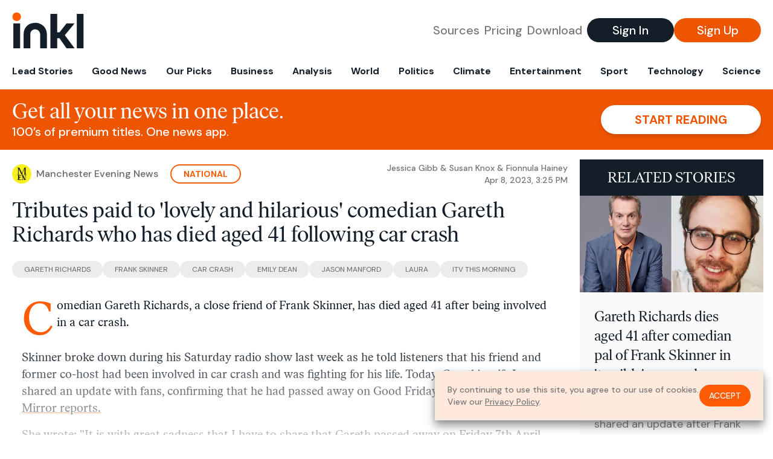

--- FILE ---
content_type: text/html; charset=utf-8
request_url: https://www.inkl.com/news/tributes-paid-to-lovely-and-hilarious-comedian-gareth-richards-who-has-died-aged-41-following-car-crash
body_size: 12553
content:
<!DOCTYPE html>
<html lang="en">
  <head>
    <meta charset="utf-8">
    <meta http-equiv="X-UA-Compatible" content="IE=edge">
    <meta name="viewport" content="width=device-width, initial-scale=1.0, maximum-scale=6.0">
    <meta name="format-detection" content="telephone=no">

    <link rel="preconnect" href="https://d33gy59ovltp76.cloudfront.net" crossorigin>
    <link rel="preconnect" href="https://images.inkl.com" crossorigin>
    <link rel="preconnect" href="https://fonts.googleapis.com">
    <link rel="preconnect" href="https://fonts.gstatic.com" crossorigin>

    <link rel="dns-prefetch" href="https://www.googletagmanager.com/">

    <link rel="preload" href="https://static.inkl.com/fonts2/IvarHeadline-Regular.woff2" as="font" type="font/woff2" crossorigin>

    <link rel="preload" href="https://static.inkl.com/fonts2/IvarText-Regular.woff2" as="font" type="font/woff2" crossorigin>

    <link rel="preload" href="https://fonts.googleapis.com/css2?family=DM+Sans:wght@400;500;700&display=swap" as="style" onload="this.onload=null;this.rel='stylesheet'">
    <noscript>
      <link href="https://fonts.googleapis.com/css2?family=DM+Sans:wght@400;500;700&display=swap" rel="stylesheet" type="text/css">
    </noscript>

    <link href="https://d33gy59ovltp76.cloudfront.net/assets/app-f6287c561729fd5371e6ba0d030e68fb.css?vsn=d" rel="stylesheet">

    <title>Tributes paid to &#39;lovely and hilarious&#39; comedian…</title>
    <meta name="description" content="Gareth Richards, Frank Skinner&#39;s former co-host and close friend - had been fighting for his life in hospital following a car crash">
    <meta name="keywords" content="inkl, world news, news, news headlines, daily news, breaking news, news app, news today, today news, news today, global news">

    <link rel="canonical" href="https://www.inkl.com/news/tributes-paid-to-lovely-and-hilarious-comedian-gareth-richards-who-has-died-aged-41-following-car-crash">
    <meta name="robots" content="index, follow, max-image-preview:large, max-snippet:-1, max-video-preview:-1">

    <meta property="fb:app_id" content="365433033624261">
    <meta name="stripe-key" content="pk_live_4MaciIC6UIVKoR3FKLFpEAGp">

      <meta name="apple-itunes-app" content="app-id=993231222,affiliate-data=ct=website-top-banner&pt=117136954">

    <meta property="og:site_name" content="inkl">
<meta property="og:url" content="https://www.inkl.com/news/tributes-paid-to-lovely-and-hilarious-comedian-gareth-richards-who-has-died-aged-41-following-car-crash">
<meta property="og:title" content="Tributes paid to &#39;lovely and hilarious&#39; comedian Gareth Richards who has died aged 41 following car crash">
<meta property="og:description" content="Gareth Richards, Frank Skinner&#39;s former co-host and close friend - had been fighting for his life in hospital following a car crash">
<meta property="og:image" content="https://images.inkl.com/s3/article/lead_image/18217238/1_Frank-Skinner-breaks-down-in-tears-on-radio-show-as-co-host-fights-for-his-life-Gareth-Richards.jpg">
<meta property="og:type" content="article">
    <meta name="twitter:card" content="summary_large_image">
<meta name="twitter:site" content="@inkl">
<meta name="twitter:title" content="Tributes paid to &#39;lovely and hilarious&#39; comedian Gareth Richards who has died aged 41 following car crash">
<meta name="twitter:description" content="Gareth Richards, Frank Skinner&#39;s former co-host and close friend - had been fighting for his life in hospital following a car crash">
<meta name="twitter:image" content="https://images.inkl.com/s3/article/lead_image/18217238/1_Frank-Skinner-breaks-down-in-tears-on-radio-show-as-co-host-fights-for-his-life-Gareth-Richards.jpg">

    <link rel="apple-touch-icon" sizes="57x57" href="https://d33gy59ovltp76.cloudfront.net/images/icons/apple-icon-57x57-273487d41793ad42e18896c6892c03ac.png?vsn=d">
<link rel="apple-touch-icon" sizes="60x60" href="https://d33gy59ovltp76.cloudfront.net/images/icons/apple-icon-60x60-026cef62163fcb13a10329d5fd868f05.png?vsn=d">
<link rel="apple-touch-icon" sizes="72x72" href="https://d33gy59ovltp76.cloudfront.net/images/icons/apple-icon-72x72-870540e8737dc51009c67377905040ff.png?vsn=d">
<link rel="apple-touch-icon" sizes="76x76" href="https://d33gy59ovltp76.cloudfront.net/images/icons/apple-icon-76x76-20c7f2bd09af6a202c3888a12d8f6daa.png?vsn=d">
<link rel="apple-touch-icon" sizes="114x114" href="https://d33gy59ovltp76.cloudfront.net/images/icons/apple-icon-114x114-47a69498bf3d1195f494867a527e3be1.png?vsn=d">
<link rel="apple-touch-icon" sizes="120x120" href="https://d33gy59ovltp76.cloudfront.net/images/icons/apple-icon-120x120-f4d9e0a044a59fe65b605c220beaa87a.png?vsn=d">
<link rel="apple-touch-icon" sizes="144x144" href="https://d33gy59ovltp76.cloudfront.net/images/icons/apple-icon-144x144-bf03d0eb69cbd685da8ff304d68249f2.png?vsn=d">
<link rel="apple-touch-icon" sizes="152x152" href="https://d33gy59ovltp76.cloudfront.net/images/icons/apple-icon-152x152-e61a47ee784e3519a3d3a1dd27886a33.png?vsn=d">
<link rel="apple-touch-icon" sizes="180x180" href="https://d33gy59ovltp76.cloudfront.net/images/icons/apple-icon-180x180-fd7b9426499f791e179b83c9615abf71.png?vsn=d">

<link rel="icon" type="image/png" href="https://d33gy59ovltp76.cloudfront.net/images/icons/favicon-192x192-e7d1b5fa77fbacba2867ff948175b38b.png?vsn=d" sizes="192x192">
<link rel="icon" type="image/png" href="https://d33gy59ovltp76.cloudfront.net/images/icons/favicon-128x128-81766d2365575b2466669aa96fdd9659.png?vsn=d" sizes="128x128">
<link rel="icon" type="image/png" href="https://d33gy59ovltp76.cloudfront.net/images/icons/favicon-96x96-0a8fcd6fd4e29d031d64819211f6a1c2.png?vsn=d" sizes="96x96">
<link rel="icon" type="image/png" href="https://d33gy59ovltp76.cloudfront.net/images/icons/favicon-32x32-c3eec105929e24dddbd8c64f89f9bfd3.png?vsn=d" sizes="32x32">
<link rel="icon" type="image/png" href="https://d33gy59ovltp76.cloudfront.net/images/icons/favicon-16x16-6bbbe00d479c8e8e933b6d5dfb4b5a7a.png?vsn=d" sizes="16x16">


      <script>
        window.fbAsyncInit = function() {
          FB.init({
            appId            : '365433033624261',
            autoLogAppEvents : true,
            xfbml            : true,
            version          : 'v15.0'
          });
        };
      </script>
      <script defer crossorigin="anonymous" src="https://connect.facebook.net/en_US/sdk.js">
      </script>

    <script defer type="text/javascript" src="https://d33gy59ovltp76.cloudfront.net/assets/app-4bb34170b393e70645eb5199e6819026.js?vsn=d">
    </script>
    <script defer src="https://kit.fontawesome.com/6e9cffa9a6.js" crossorigin="anonymous">
    </script>




    
  <script type="application/ld+json">
    {"@context":"https://schema.org","@type":"NewsArticle","datePublished":"2023-04-08T15:25:00.000Z","description":"Gareth Richards, Frank Skinner's former co-host and close friend - had been fighting for his life in hospital following a car crash","hasPart":{"@type":"WebPageElement","cssSelector":".paywall","isAccessibleForFree":"False"},"headline":"Tributes paid to 'lovely and hilarious' comedian Gareth Richards who has died aged 41 following car crash","image":["https://images.inkl.com/s3/article/lead_image/18217238/1_Frank-Skinner-breaks-down-in-tears-on-radio-show-as-co-host-fights-for-his-life-Gareth-Richards.jpg"],"isAccessibleForFree":"False","mainEntityOfPage":{"@id":"https://www.inkl.com/news/tributes-paid-to-lovely-and-hilarious-comedian-gareth-richards-who-has-died-aged-41-following-car-crash","@type":"WebPage"}}
  </script>

  </head>

  <body class="flex flex-col min-h-screen">
    <nav id="side-menu" class="bg-white fixed top-0 bottom-0 left-0 z-50 h-100 w-[var(--side-menu-width)] overflow-x-hidden overflow-y-auto hidden select-none">
  <div>
    <a class="flex items-center h-15 mx-5 border-b font-sans font-medium" href="/">
      Home
    </a>
  </div>

  <div>
    <a class="flex items-center h-15 mx-5 border-b font-sans font-medium" href="/glance">
      For You
    </a>
  </div>

  <div>
    <a class="flex items-center h-15 mx-5 border-b font-sans font-medium" href="/newsletters/morning-edition">
      The Morning Edition
    </a>
  </div>

  <div>
    <a class="flex items-center h-15 mx-5 border-b font-sans font-medium" href="/saved">
      Saved Articles
      <span class="inline-block text-orange ml-2">
        0
      </span>
    </a>
  </div>

  <div>
    <a class="flex items-center h-15 mx-5 border-b font-sans font-medium" href="/history">
      Reading History
    </a>
  </div>

  <div>
    <div class="flex items-center justify-between h-15 mx-5 border-b font-sans font-medium cursor-pointer bg-white top-0" data-expand="side-menu-publishers-list">
      Publishers <i class="fa-regular fa-chevron-right text-gray" data-expand-icon></i>
    </div>

    <div id="side-menu-publishers-list" class="hidden overflow-y-hidden">

    </div>
  </div>

  <div>
    <div class="flex items-center justify-between h-15 mx-5 border-b font-sans font-medium cursor-pointer bg-white top-0" data-expand="side-menu-tags-list">
      My Topics <i class="fa-regular fa-chevron-right text-gray" data-expand-icon></i>
    </div>

    <div id="side-menu-tags-list" class="hidden overflow-y-hidden">

    </div>
  </div>

  <div>
    <a class="flex items-center h-15 mx-5 border-b font-sans font-medium" href="/account">
      My Account
    </a>
  </div>

  <div>
    <a class="flex items-center h-15 mx-5 border-b font-sans font-medium" href="/plans">
      My Membership
    </a>
  </div>

  <div>
    <a class="flex items-center h-15 mx-5 border-b font-sans font-medium" href="/invite">
      Recommend inkl
    </a>
  </div>

  <div>
    <a class="flex items-center h-15 mx-5 border-b font-sans font-medium" href="/about">
      About inkl
    </a>
  </div>

  <div>
    <a class="flex items-center h-15 mx-5 border-b font-sans font-medium" href="/faqs">
      FAQs
    </a>
  </div>

  <div>
    <a class="flex items-center h-15 mx-5 border-b font-sans font-medium" href="/logout">
      Logout
    </a>
  </div>
</nav>

<div id="site-overlay" class="fixed top-0 bottom-0 left-0 right-0 z-40 bg-orange-200/[.5]"></div>

      <nav id="navbar-public-content" class="flex justify-between items-center px-4 py-2 border-b max-w-1280 w-full mx-auto md:border-none md:py-5 md:px-5">
  <a href="/" class="block">
    <img src="https://d33gy59ovltp76.cloudfront.net/images/branding/inkl-logo-no-tagline-positive-rgb-65407c529d147f60d429f3be2000a89d.svg?vsn=d" alt="inkl" class="h-8 w-auto md:h-15" width="169" height="85">
  </a>

  <div class="flex items-center gap-2 md:gap-4">
    <a href="/our-content-partners" rel="nofollow" class="hidden font-sans font-medium text-xl text-gray mx-1 lg:block">
      Sources
    </a>

    <a href="/features/#our-plans" rel="nofollow" class="hidden font-sans font-medium text-xl text-gray mx-1 lg:block">
      Pricing
    </a>

    <a href="/features/#download" rel="nofollow" class="hidden font-sans font-medium text-xl text-gray ml-1 mr-2 lg:block">
      Download
    </a>

    <a href="/signin" rel="nofollow" class="flex justify-center items-center font-sans text-xs w-24 h-7 text-white bg-blue-900 rounded-full md:h-10 md:w-36 md:text-xl md:font-medium">
      Sign In
    </a>

    <a href="/signin" rel="nofollow" class="flex justify-center items-center font-sans text-xs w-24 h-7 text-white bg-orange-500 rounded-full md:h-10 md:w-36 md:text-xl md:font-medium">
      Sign Up
    </a>
  </div>
</nav>

  <div id="navbar-public-content-nav-items" itemtype="http://www.schema.org/SiteNavigationElement" itemscope="itemscope" class="flex overflow-x-auto scrollbar-none max-w-1280 w-full mx-auto md:justify-between">

      <a href="/sections/lead-stories" class="flex whitespace-nowrap items-center font-sans font-bold text-xs h-12 hover:text-orange pt-1 border-b-4 border-transparent px-2 first:pl-4 last:pr-4 md:text-base md:pb-4 md:first:pl-5 md:last:pr-5 md:border-b-0">
        <meta content="Lead Stories" itemprop="name" itemprop="url">
        Lead Stories
      </a>

      <a href="/sections/good-news" class="flex whitespace-nowrap items-center font-sans font-bold text-xs h-12 hover:text-orange pt-1 border-b-4 border-transparent px-2 first:pl-4 last:pr-4 md:text-base md:pb-4 md:first:pl-5 md:last:pr-5 md:border-b-0">
        <meta content="Good News" itemprop="name" itemprop="url">
        Good News
      </a>

      <a href="/sections/editors-picks" class="flex whitespace-nowrap items-center font-sans font-bold text-xs h-12 hover:text-orange pt-1 border-b-4 border-transparent px-2 first:pl-4 last:pr-4 md:text-base md:pb-4 md:first:pl-5 md:last:pr-5 md:border-b-0">
        <meta content="Our Picks" itemprop="name" itemprop="url">
        Our Picks
      </a>

      <a href="/sections/business" class="flex whitespace-nowrap items-center font-sans font-bold text-xs h-12 hover:text-orange pt-1 border-b-4 border-transparent px-2 first:pl-4 last:pr-4 md:text-base md:pb-4 md:first:pl-5 md:last:pr-5 md:border-b-0">
        <meta content="Business" itemprop="name" itemprop="url">
        Business
      </a>

      <a href="/sections/analysis" class="flex whitespace-nowrap items-center font-sans font-bold text-xs h-12 hover:text-orange pt-1 border-b-4 border-transparent px-2 first:pl-4 last:pr-4 md:text-base md:pb-4 md:first:pl-5 md:last:pr-5 md:border-b-0">
        <meta content="Analysis" itemprop="name" itemprop="url">
        Analysis
      </a>

      <a href="/sections/world" class="flex whitespace-nowrap items-center font-sans font-bold text-xs h-12 hover:text-orange pt-1 border-b-4 border-transparent px-2 first:pl-4 last:pr-4 md:text-base md:pb-4 md:first:pl-5 md:last:pr-5 md:border-b-0">
        <meta content="World" itemprop="name" itemprop="url">
        World
      </a>

      <a href="/sections/politics" class="flex whitespace-nowrap items-center font-sans font-bold text-xs h-12 hover:text-orange pt-1 border-b-4 border-transparent px-2 first:pl-4 last:pr-4 md:text-base md:pb-4 md:first:pl-5 md:last:pr-5 md:border-b-0">
        <meta content="Politics" itemprop="name" itemprop="url">
        Politics
      </a>

      <a href="/sections/climate" class="flex whitespace-nowrap items-center font-sans font-bold text-xs h-12 hover:text-orange pt-1 border-b-4 border-transparent px-2 first:pl-4 last:pr-4 md:text-base md:pb-4 md:first:pl-5 md:last:pr-5 md:border-b-0">
        <meta content="Climate" itemprop="name" itemprop="url">
        Climate
      </a>

      <a href="/sections/entertainment" class="flex whitespace-nowrap items-center font-sans font-bold text-xs h-12 hover:text-orange pt-1 border-b-4 border-transparent px-2 first:pl-4 last:pr-4 md:text-base md:pb-4 md:first:pl-5 md:last:pr-5 md:border-b-0">
        <meta content="Entertainment" itemprop="name" itemprop="url">
        Entertainment
      </a>

      <a href="/sections/sport" class="flex whitespace-nowrap items-center font-sans font-bold text-xs h-12 hover:text-orange pt-1 border-b-4 border-transparent px-2 first:pl-4 last:pr-4 md:text-base md:pb-4 md:first:pl-5 md:last:pr-5 md:border-b-0">
        <meta content="Sport" itemprop="name" itemprop="url">
        Sport
      </a>

      <a href="/sections/technology" class="flex whitespace-nowrap items-center font-sans font-bold text-xs h-12 hover:text-orange pt-1 border-b-4 border-transparent px-2 first:pl-4 last:pr-4 md:text-base md:pb-4 md:first:pl-5 md:last:pr-5 md:border-b-0">
        <meta content="Technology" itemprop="name" itemprop="url">
        Technology
      </a>

      <a href="/sections/science" class="flex whitespace-nowrap items-center font-sans font-bold text-xs h-12 hover:text-orange pt-1 border-b-4 border-transparent px-2 first:pl-4 last:pr-4 md:text-base md:pb-4 md:first:pl-5 md:last:pr-5 md:border-b-0">
        <meta content="Science" itemprop="name" itemprop="url">
        Science
      </a>

  </div>


    <main role="main" class="grow flex flex-col" side-menu-pushable>
      <div class="bg-orange-500 text-white sticky top-0 z-10">
  <div class="px-3 pt-4 pb-5 md:hidden">
    <div class="font-headline text-[26px] text-center">Get all your news in one place.</div>

    <div class="flex gap-3 justify-center items-center mt-2">
      <div class="font-sans text-xs leading-tight text-right">
        100’s of premium titles. <br> One app.
      </div>

      <a href="/signin" rel="nofollow" class="flex justify-center items-center font-sans font-bold text-xs h-7 px-5 text-orange-500 bg-white rounded-full uppercase whitespace-nowrap drop-shadow-md">
        Start reading
      </a>
    </div>
  </div>

  <div class="hidden justify-between items-center px-5 py-4 max-w-1280 w-full mx-auto md:flex">
    <div>
      <div class="font-headline text-4xl">Get all your news in one place.</div>
      <div class="font-sans font-medium text-xl">
        100’s of premium titles. One news app.
      </div>
    </div>

    <a href="/signin" rel="nofollow" class="flex justify-center items-center font-sans font-bold text-xl h-12 px-14 text-orange-500 bg-white rounded-full uppercase whitespace-nowrap drop-shadow-md">
      Start reading
    </a>
  </div>
</div>

<div class="flex flex-col pb-5 overflow-x-hidden max-w-1280 w-full mx-auto md:flex-row">
  <div>
    <div class="p-4 md:p-5">
      <div class="flex items-center">
        <img src="https://images.inkl.com/s3/publisher/icon_rounded/144/manchester-evening-news-icon-rounded.png" alt="Manchester Evening News" class="w-6 h-6 md:w-8 md:h-8" width="50" height="50">

        <div class="font-sans font-medium text-xs text-gray-600 ml-2 md:text-base">
          Manchester Evening News
        </div>

          <a href="/sections/national" class="font-sans font-bold text-3xs text-orange uppercase px-4 py-1 border-2 border-orange rounded-full ml-5 md:text-xs md:px-5">
            National
          </a>

        <div class="font-sans font-medium text-2xs text-gray-500 text-right ml-auto md:text-xs">

            <div>Jessica Gibb &amp; Susan Knox &amp; Fionnula Hainey</div>


            <time local-datetime local-datetime-format="short-datetime" datetime="2023-04-08T15:25:00.000Z">
            </time>

        </div>
      </div>

      <h1 class="font-headline text-4xl mt-5">Tributes paid to 'lovely and hilarious' comedian Gareth Richards who has died aged 41 following car crash</h1>

        <div class="flex flex-wrap gap-x-4 gap-y-3 mt-6">

            <a href="/topics/gareth-richards" class="font-sans grow text-center text-2xs uppercase leading-none text-gray-600 bg-gray-200 whitespace-nowrap rounded-full px-5 py-2 md:grow-0">
              Gareth Richards
            </a>

            <a href="/topics/frank-skinner" class="font-sans grow text-center text-2xs uppercase leading-none text-gray-600 bg-gray-200 whitespace-nowrap rounded-full px-5 py-2 md:grow-0">
              Frank Skinner
            </a>

            <a href="/topics/car-crash" class="font-sans grow text-center text-2xs uppercase leading-none text-gray-600 bg-gray-200 whitespace-nowrap rounded-full px-5 py-2 md:grow-0">
              Car crash
            </a>

            <a href="/topics/emily-dean" class="font-sans grow text-center text-2xs uppercase leading-none text-gray-600 bg-gray-200 whitespace-nowrap rounded-full px-5 py-2 md:grow-0">
              Emily Dean
            </a>

            <a href="/topics/jason-manford" class="font-sans grow text-center text-2xs uppercase leading-none text-gray-600 bg-gray-200 whitespace-nowrap rounded-full px-5 py-2 md:grow-0">
              Jason Manford
            </a>

            <a href="/topics/laura" class="font-sans grow text-center text-2xs uppercase leading-none text-gray-600 bg-gray-200 whitespace-nowrap rounded-full px-5 py-2 md:grow-0">
              Laura
            </a>

            <a href="/topics/itv-this-morning" class="font-sans grow text-center text-2xs uppercase leading-none text-gray-600 bg-gray-200 whitespace-nowrap rounded-full px-5 py-2 md:grow-0">
              ITV This Morning
            </a>

        </div>

      <div class="article-content relative mt-8" locked data-article-id="tributes-paid-to-lovely-and-hilarious-comedian-gareth-richards-who-has-died-aged-41-following-car-crash">
        <p>Comedian Gareth Richards, a close friend of Frank Skinner, has died aged 41 after being involved in a car crash. </p> 
<p>Skinner broke down during his Saturday radio show last week as he told listeners that his friend and former co-host had been involved in car crash and was fighting for his life. Today, Gareth's wife Laura shared an update with fans, confirming that he had passed away on Good Friday at around 6.30pm, <a data-link-tracking="InArticle|Link" href="https://www.mirror.co.uk/3am/celebrity-news/breaking-gareth-richards-dies-41-29608242" rel="noopener" target="_blank">the Mirror reports. </a></p> 
<p>She wrote: "It is with great sadness that I have to share that Gareth passed away on Friday 7th April (Good Friday) at 6:30pm. He was in a terrible car accident on Monday 27th March at 11:30pm and sustained serious brain injuries.</p><div class="paywall">
<p><b>READ MORE: </b><a data-content-type="news" data-link-tracking="InArticle|Link" href="https://www.manchestereveningnews.co.uk/news/uk-news/paul-cattermole-a-beacon-light-26659463" rel="noopener" target="_blank">Paul Cattermole 'a beacon of light' as devastated pals remember S Club 7 star</a></p>
<p>Laura said it was a "miracle that he arrived at the hospital alive", adding that medical staff had been "incredible" and had kept him in a stable and sedated condition. However, she continued: "The latest scan revealed that the extent of the damage was so severe that they would have to remove all of the supportive medications and allow him to be at peace."</p>
<p>She told her Facebook friends: "I know that he was well loved. At the moment the grief is a lot to cope with. Thank you all for your support and kindness."</p>
<p>Skinner struggled to hold back tears earlier this month when he revealed Gareth was fighting for his life on his Absolute Radio show. Speaking on the programme, the 66-year-old said: "One thing you have to learn to do in this line of work is put on a false front and the show must go, that's what happened this morning."</p>
<p>Talking to his co-host Emily Dean, he continued: "We have been doing this show for 14 years and when we first did the pilot for it, me and Emily, it was rubbish, just the two of us. Couldn't do it. We got a guest on the next one who was Gareth Richards, who was brilliant on her and we asked him to do the show. And so for the first few years it was me, Em and Gareth.</p>
<figure><img src="https://i2-prod.manchestereveningnews.co.uk/incoming/article25863620.ece/ALTERNATES/s810/0_Special-Screening-Of-Stan-Ollie.jpg" width="640" height="360"><figcaption>Frank Skinner hosted his radio show alongside his close friend Gareth Richards (Getty Images for eONE)</figcaption></figure>
<p>Frank told his listeners that Gareth "became a very close friend" and went on to support him on tour. Explaining Gareth's condition at the time, Frank added: "Gareth was in a very big road accident this week and it is not looking great for Gareth. He is in hospital and he is fighting and it's not looking great. I didn't want to do this show without mentioning him."</p>
<p>Frank then appealed to listeners to keep Gareth in their prayers. "He is a fantastic bloke. I don't know if any of you do pray but if you do, give one for Gareth this week," he said. An emotional Emily added: "We love you, Gareth."</p>
<p>The Frank Skinner Show said a podcast featuring his best bits would be released following his death. In a tweet, it said: "We are heartbroken about the loss of our dear friend, Gareth. We will miss him greatly. Tomorrow we will be releasing a podcast of some of his Best Bits on our show."</p>
<p>Since the news of his death broke, the comedy world has been paying tribute to the late star.</p>
<p>Jason Manford tweeted: Myself and the whole team at @ManfordsComedy are devastated to hear the news that Gareth Richards passed away today. He was a wonderfully inventive &amp; funny comedian but more importantly a kind &amp; thoughtful man. Our thoughts are with his wife &amp; children at this time. Jason."</p>
<p>Comedian Rhys James tweeted: "I was a fan of Gareth Richards before I met him and was so thrilled by how lovely and hilarious he was offstage as well as on. A giant of joke writing. A pleasure to know and an honour to die on my arse alongside at some real stinker network gigs back in the day. RIP."</p>
<p>Adam Kay wrote: "Indescribably sad about Gareth Richards. It is an almost unique eulogy for a comedian that every single person they met says what a kind, sweet person they were. Rest in peace my friend."</p>
<p>Sharing a clip of Gareth's stand up routine, Ted Lasso star Lloyd Griffith said: "This is heartbreaking. Gareth, you were the kindest man ever, and so so funny. I used to watch this over and over again when I first got into comedy. Rest in peace pal xx."</p>
<p>Comic Josh Pugh wrote: "Thoughts with @garethrichards family and friends such a kind and funny man."</p>
<p>Lucy Beaumont said: "The stand up comedy world has lost a truly unique, alternative comic today - Gareth Richards. You'll never heara bad word against him x"</p>
<p>In 2018, the comedian gushed over taking part in Frank's radio show as he posed for a photo at the radio station, with the logo seen behind the comedian in the snap. Posting the photo to his Facebook page, he wrote: "Really enjoyed doing the Frank Skinner Radio Show this morning. You can download the podcast if you missed it. I’m on again next week too." Gareth made appearances on Russell Howard's Good News, as well as BBC Radio 1, BBC Radio 2 and BBC Radio 4.</p>
<p><b>READ NEXT:</b></p>
<ul> 
 <li><a data-content-type="section" data-link-tracking="InArticle|Link" href="https://www.manchestereveningnews.co.uk/news/showbiz-news/helen-flanagan-faces-fallouts-eldest-26647082.amp" rel="noopener" target="_blank">Helen Flanagan faces 'fallouts' with eldest daughter as she issues demand and keeps 'mithering' her on Dubai holiday</a></li> 
 <li><a data-content-type="section" data-link-tracking="InArticle|Link" href="https://www.manchestereveningnews.co.uk/news/showbiz-news/corrie-legend-makes-rare-appearance-26646592.amp" rel="noopener" target="_blank">Corrie legend makes rare appearance and on-screen siblings cuddle up on the red carpet as ITV soap stars head out in force</a></li> 
 <li><a data-content-type="section" data-link-tracking="InArticle|Link" href="https://www.manchestereveningnews.co.uk/news/tv/itv-morning-fans-distracted-unrecognisable-26646217.amp" rel="noopener" target="_blank">ITV This Morning fans distracted as unrecognisable Happy Valley star sports 'underwear' and new look on show</a></li> 
 <li><a data-content-type="section" data-link-tracking="InArticle|Link" href="https://www.manchestereveningnews.co.uk/news/showbiz-news/ashley-roberts-stuns-fans-accidentally-26645621.amp" rel="noopener" target="_blank">Ashley Roberts stuns fans as she accidentally flashes in braless appearance for snap alongside Amanda Holden</a></li> 
 <li><a data-content-type="section" data-link-tracking="InArticle|Link" href="https://www.manchestereveningnews.co.uk/news/tv/alison-hammond-dermot-oleary-replaced-26643229.amp" rel="noopener" target="_blank">Alison Hammond and Dermot O'Leary to be replaced on ITV This Morning in days as new hosts confirm stint</a></li> 
</ul>
</div>

          <div class="gradient-container"></div>

      </div>

      <div>
        <div class="bg-orange p-6 bg-[url('/images/branding/inkl-watermark.svg')] bg-no-repeat bg-left-bottom bg-[length:200px_100px] md:bg-contain">
  <div class="font-serif text-4.5xl text-white text-center leading-tight">
    Sign up to read this article
  </div>

  <div class="font-sans font-medium text-lg text-white text-center leading-6 mt-4 mb-8">
    Read news from 100’s of titles, curated specifically for you.
  </div>

  <form join-form-v2 additional-join-params="{&quot;locked&quot;:true,&quot;article&quot;:&quot;tributes-paid-to-lovely-and-hilarious-comedian-gareth-richards-who-has-died-aged-41-following-car-crash&quot;,&quot;through&quot;:&quot;public_article&quot;}" class="max-w-xs mx-auto mt-6" onsubmit="return false;" novalidate>
  <input name="email" type="email" placeholder="Your email address" class="flex items-center justify-center w-full h-11 font-sans font-medium text-md placeholder:font-normal placeholder:text-base text-center rounded-full outline-none">

  <div email-required-error class="font-sans font-medium text-center py-1 text-red-900 hidden">
    Email is required
  </div>

  <div email-invalid-error class="font-sans font-medium text-center py-1 text-red-900 hidden">
    Email is invalid
  </div>

  <div email-registered-error class="font-sans font-medium text-center py-1 text-white hidden">
    Email is already registered. <br> Please
    <a href="/signin" class="text-red-900 underline underline-offset-2">sign in</a>
    instead.
  </div>

  <button type="submit" class="block w-full mt-3 h-12 font-sans font-medium text-lg tracking-wider uppercase bg-blue-900 text-white rounded-full drop-shadow-md z-0">
    <i class="fa-solid fa-spinner fa-spin hidden" processing-icon></i>
    <span>Start reading</span>
  </button>
</form>

  <div>
    <div class="font-sans font-medium text-center mt-6">
      Already a member?
      <a href="/signin?article=tributes-paid-to-lovely-and-hilarious-comedian-gareth-richards-who-has-died-aged-41-following-car-crash" class="underline underline-offset-2">
        Sign in here
      </a>
    </div>
  </div>
</div>
      </div>

      <div class="hidden md:block">
        <div class="font-headline text-4xl my-8">Top stories on inkl right now</div>

<div class="flex flex-col gap-6">

    <div>
  <a href="/news/california-republican-party-asks-state-supreme-court-to-block-voter-approved-redistricting-maps" itemprop="url" class="block bg-gray-100">
    <meta itemprop="name" content="California Republican party asks state supreme court to block voter-approved redistricting maps">

    <div class="px-3 py-3 md:px-6 md:py-6 overflow-auto">

        <img src="https://images.inkl.com/s3/article/lead_image/22927095/1000.jpg?w=600" alt="California Republican party asks state supreme court to block voter-approved redistricting maps" class="w-44 h-44 object-cover ml-3 mb-1 rounded float-right lg:w-80 lg:h-52 lg:ml-6 lg:mb-0" width="120" height="120" loading="lazy">

      <div class="font-headline text-2xl leading-7 pt-1 md:leading-8">
        California Republican party asks state supreme court to block voter-approved redistricting maps
      </div>

      <div class="font-sans text-gray-500 pt-4">
        In an emergency filing, party asked for an injunction for new maps aimed at countering Texas’ gerrymander
      </div>

      <div class="flex items-center pt-7">
        <img src="https://images.inkl.com/s3/publisher/icon_rounded/13/the-guardian-icon-rounded-5.png?w=50" alt="The Guardian - US" class="w-6 h-6 md:w-8 md:h-8" width="50" height="50" loading="lazy">

        <div class="font-sans font-medium text-2xs text-gray-600 ml-2 md:text-base">
          The Guardian - US
        </div>
      </div>
    </div>
  </a>
</div>


    <div>
  <a href="/news/federal-judge-upholds-west-texas-a-m-drag-show-ban-short-circuiting-student-group-s-appeal" itemprop="url" class="block bg-gray-100">
    <meta itemprop="name" content="Federal judge upholds West Texas A&amp;M drag show ban, short-circuiting student group’s appeal">

    <div class="px-3 py-3 md:px-6 md:py-6 overflow-auto">

        <img src="https://images.inkl.com/s3/publisher/cover/229/the-texas-tribune-cover.png?w=600" alt="Federal judge upholds West Texas A&amp;M drag show ban, short-circuiting student group’s appeal" class="w-44 h-44 object-cover ml-3 mb-1 rounded float-right lg:w-80 lg:h-52 lg:ml-6 lg:mb-0" width="120" height="120" loading="lazy">

      <div class="font-headline text-2xl leading-7 pt-1 md:leading-8">
        Federal judge upholds West Texas A&M drag show ban, short-circuiting student group’s appeal
      </div>

      <div class="font-sans text-gray-500 pt-4">
        A final ruling in the case prompted a federal appeals court to cancel oral arguments, set for Friday, on an earlier ruling. Another appeal is expected.
      </div>

      <div class="flex items-center pt-7">
        <img src="https://images.inkl.com/s3/publisher/icon_rounded/229/the-texas-tribune-icon-rounded.png?w=50" alt="The Texas Tribune" class="w-6 h-6 md:w-8 md:h-8" width="50" height="50" loading="lazy">

        <div class="font-sans font-medium text-2xs text-gray-600 ml-2 md:text-base">
          The Texas Tribune
        </div>
      </div>
    </div>
  </a>
</div>


    <div>
  <a href="/news/timothy-busfield-released-from-jail-pending-child-sex-abuse-trial" itemprop="url" class="block bg-gray-100">
    <meta itemprop="name" content="Timothy Busfield released from jail pending child sex abuse trial">

    <div class="px-3 py-3 md:px-6 md:py-6 overflow-auto">

        <img src="https://images.inkl.com/s3/article/lead_image/22926760/AP26020796710406.jpg?w=600" alt="Timothy Busfield released from jail pending child sex abuse trial" class="w-44 h-44 object-cover ml-3 mb-1 rounded float-right lg:w-80 lg:h-52 lg:ml-6 lg:mb-0" width="120" height="120" loading="lazy">

      <div class="font-headline text-2xl leading-7 pt-1 md:leading-8">
        Timothy Busfield released from jail pending child sex abuse trial
      </div>

      <div class="font-sans text-gray-500 pt-4">
        The actor was ordered to be held without bond last week
      </div>

      <div class="flex items-center pt-7">
        <img src="https://images.inkl.com/s3/publisher/icon_rounded/30/the-independent-uk.png?w=50" alt="The Independent UK" class="w-6 h-6 md:w-8 md:h-8" width="50" height="50" loading="lazy">

        <div class="font-sans font-medium text-2xs text-gray-600 ml-2 md:text-base">
          The Independent UK
        </div>
      </div>
    </div>
  </a>
</div>


    <div>
  <a href="/news/jd-vance-and-wife-usha-vance-announce-they-re-expecting-fourth-child" itemprop="url" class="block bg-gray-100">
    <meta itemprop="name" content="JD Vance and wife Usha Vance announce they’re expecting fourth child">

    <div class="px-3 py-3 md:px-6 md:py-6 overflow-auto">

        <img src="https://images.inkl.com/s3/article/lead_image/22926670/1000.jpg?w=600" alt="JD Vance and wife Usha Vance announce they’re expecting fourth child" class="w-44 h-44 object-cover ml-3 mb-1 rounded float-right lg:w-80 lg:h-52 lg:ml-6 lg:mb-0" width="120" height="120" loading="lazy">

      <div class="font-headline text-2xl leading-7 pt-1 md:leading-8">
        JD Vance and wife Usha Vance announce they’re expecting fourth child
      </div>

      <div class="font-sans text-gray-500 pt-4">
        Second lady becomes first US vice-presidential spouse to be pregnant while her husband serves in office
      </div>

      <div class="flex items-center pt-7">
        <img src="https://images.inkl.com/s3/publisher/icon_rounded/13/the-guardian-icon-rounded-5.png?w=50" alt="The Guardian - US" class="w-6 h-6 md:w-8 md:h-8" width="50" height="50" loading="lazy">

        <div class="font-sans font-medium text-2xs text-gray-600 ml-2 md:text-base">
          The Guardian - US
        </div>
      </div>
    </div>
  </a>
</div>

      <div class="bg-orange p-6 bg-[url('/images/branding/inkl-watermark.svg')] bg-no-repeat bg-left-bottom bg-[length:200px_100px] md:bg-contain">
  <div class="font-serif text-3xl text-white text-center leading-tight max-w-xl mx-auto md:text-3xl">
    One subscription that gives you access to news from hundreds of sites
  </div>

  <form join-form-v2 additional-join-params="{&quot;locked&quot;:true,&quot;article&quot;:&quot;tributes-paid-to-lovely-and-hilarious-comedian-gareth-richards-who-has-died-aged-41-following-car-crash&quot;,&quot;through&quot;:&quot;public_article&quot;}" class="max-w-xs mx-auto mt-6" onsubmit="return false;" novalidate>
  <input name="email" type="email" placeholder="Your email address" class="flex items-center justify-center w-full h-11 font-sans font-medium text-md placeholder:font-normal placeholder:text-base text-center rounded-full outline-none">

  <div email-required-error class="font-sans font-medium text-center py-1 text-red-900 hidden">
    Email is required
  </div>

  <div email-invalid-error class="font-sans font-medium text-center py-1 text-red-900 hidden">
    Email is invalid
  </div>

  <div email-registered-error class="font-sans font-medium text-center py-1 text-white hidden">
    Email is already registered. <br> Please
    <a href="/signin" class="text-red-900 underline underline-offset-2">sign in</a>
    instead.
  </div>

  <button type="submit" class="block w-full mt-3 h-12 font-sans font-medium text-lg tracking-wider uppercase bg-blue-900 text-white rounded-full drop-shadow-md z-0">
    <i class="fa-solid fa-spinner fa-spin hidden" processing-icon></i>
    <span>Start reading</span>
  </button>
</form>

  <div>
    <div class="font-sans font-medium text-center mt-6">
      Already a member?
      <a href="/signin?article=tributes-paid-to-lovely-and-hilarious-comedian-gareth-richards-who-has-died-aged-41-following-car-crash" class="underline underline-offset-2">
        Sign in here
      </a>
    </div>
  </div>
</div>


    <div>
  <a href="/news/colombia-says-former-farc-rebels-have-not-kept-promises-to-surrender-cash-and-gold" itemprop="url" class="block bg-gray-100">
    <meta itemprop="name" content="Colombia says former FARC rebels have not kept promises to surrender cash and gold">

    <div class="px-3 py-3 md:px-6 md:py-6 overflow-auto">

        <img src="https://images.inkl.com/s3/article/lead_image/22926468/Colombia_FARC_Gold_08399.jpg?w=600" alt="Colombia says former FARC rebels have not kept promises to surrender cash and gold" class="w-44 h-44 object-cover ml-3 mb-1 rounded float-right lg:w-80 lg:h-52 lg:ml-6 lg:mb-0" width="120" height="120" loading="lazy">

      <div class="font-headline text-2xl leading-7 pt-1 md:leading-8">
        Colombia says former FARC rebels have not kept promises to surrender cash and gold
      </div>

      <div class="font-sans text-gray-500 pt-4">
        Officials in Colombia say that the former rebel group Revolutionary Armed Forces of Colombia, or FARC, is violating a 2016 peace deal with the Colombian government by failing to relinquish gold, land and other assets to fund reparations for the group’s victims
      </div>

      <div class="flex items-center pt-7">
        <img src="https://images.inkl.com/s3/publisher/icon_rounded/30/the-independent-uk.png?w=50" alt="The Independent UK" class="w-6 h-6 md:w-8 md:h-8" width="50" height="50" loading="lazy">

        <div class="font-sans font-medium text-2xs text-gray-600 ml-2 md:text-base">
          The Independent UK
        </div>
      </div>
    </div>
  </a>
</div>


    <div>
  <a href="/news/you-ll-find-out-trump-refuses-to-say-how-far-he-would-go-to-seize-greenland" itemprop="url" class="block bg-gray-100">
    <meta itemprop="name" content="‘You’ll find out’: Trump refuses to say how far he would go to seize Greenland">

    <div class="px-3 py-3 md:px-6 md:py-6 overflow-auto">

        <img src="https://images.inkl.com/s3/article/lead_image/22926460/1000.jpg?w=600" alt="‘You’ll find out’: Trump refuses to say how far he would go to seize Greenland" class="w-44 h-44 object-cover ml-3 mb-1 rounded float-right lg:w-80 lg:h-52 lg:ml-6 lg:mb-0" width="120" height="120" loading="lazy">

      <div class="font-headline text-2xl leading-7 pt-1 md:leading-8">
        ‘You’ll find out’: Trump refuses to say how far he would go to seize Greenland
      </div>

      <div class="font-sans text-gray-500 pt-4">
        President also declines to offer any reassurances about his commitment to the stability of Nato alliance
      </div>

      <div class="flex items-center pt-7">
        <img src="https://images.inkl.com/s3/publisher/icon_rounded/13/the-guardian-icon-rounded-5.png?w=50" alt="The Guardian - US" class="w-6 h-6 md:w-8 md:h-8" width="50" height="50" loading="lazy">

        <div class="font-sans font-medium text-2xs text-gray-600 ml-2 md:text-base">
          The Guardian - US
        </div>
      </div>
    </div>
  </a>
</div>


</div>
      </div>
    </div>
  </div>

  <div class="grow shrink-0 px-4 md:w-80 md:pt-4 md:pl-0">
    <div class="flex justify-center items-center font-headline text-2xl uppercase text-white bg-blue-900 h-15">
      Related Stories
    </div>

    <div class="flex flex-col gap-5" public-article-related-stories="tributes-paid-to-lovely-and-hilarious-comedian-gareth-richards-who-has-died-aged-41-following-car-crash">
      <div class="flex justify-center items-center bg-gray-100 h-96">
        <div class="fa-3x text-gray-200">
          <i class="fas fa-circle-notch fa-spin"></i>
        </div>
      </div>
    </div>
  </div>
</div>

<div class="px-4 md:hidden">
  <div class="font-headline text-4xl my-8">Top stories on inkl right now</div>

<div class="flex flex-col gap-6">

    <div>
  <a href="/news/california-republican-party-asks-state-supreme-court-to-block-voter-approved-redistricting-maps" itemprop="url" class="block bg-gray-100">
    <meta itemprop="name" content="California Republican party asks state supreme court to block voter-approved redistricting maps">

    <div class="px-3 py-3 md:px-6 md:py-6 overflow-auto">

        <img src="https://images.inkl.com/s3/article/lead_image/22927095/1000.jpg?w=600" alt="California Republican party asks state supreme court to block voter-approved redistricting maps" class="w-44 h-44 object-cover ml-3 mb-1 rounded float-right lg:w-80 lg:h-52 lg:ml-6 lg:mb-0" width="120" height="120" loading="lazy">

      <div class="font-headline text-2xl leading-7 pt-1 md:leading-8">
        California Republican party asks state supreme court to block voter-approved redistricting maps
      </div>

      <div class="font-sans text-gray-500 pt-4">
        In an emergency filing, party asked for an injunction for new maps aimed at countering Texas’ gerrymander
      </div>

      <div class="flex items-center pt-7">
        <img src="https://images.inkl.com/s3/publisher/icon_rounded/13/the-guardian-icon-rounded-5.png?w=50" alt="The Guardian - US" class="w-6 h-6 md:w-8 md:h-8" width="50" height="50" loading="lazy">

        <div class="font-sans font-medium text-2xs text-gray-600 ml-2 md:text-base">
          The Guardian - US
        </div>
      </div>
    </div>
  </a>
</div>


    <div>
  <a href="/news/federal-judge-upholds-west-texas-a-m-drag-show-ban-short-circuiting-student-group-s-appeal" itemprop="url" class="block bg-gray-100">
    <meta itemprop="name" content="Federal judge upholds West Texas A&amp;M drag show ban, short-circuiting student group’s appeal">

    <div class="px-3 py-3 md:px-6 md:py-6 overflow-auto">

        <img src="https://images.inkl.com/s3/publisher/cover/229/the-texas-tribune-cover.png?w=600" alt="Federal judge upholds West Texas A&amp;M drag show ban, short-circuiting student group’s appeal" class="w-44 h-44 object-cover ml-3 mb-1 rounded float-right lg:w-80 lg:h-52 lg:ml-6 lg:mb-0" width="120" height="120" loading="lazy">

      <div class="font-headline text-2xl leading-7 pt-1 md:leading-8">
        Federal judge upholds West Texas A&M drag show ban, short-circuiting student group’s appeal
      </div>

      <div class="font-sans text-gray-500 pt-4">
        A final ruling in the case prompted a federal appeals court to cancel oral arguments, set for Friday, on an earlier ruling. Another appeal is expected.
      </div>

      <div class="flex items-center pt-7">
        <img src="https://images.inkl.com/s3/publisher/icon_rounded/229/the-texas-tribune-icon-rounded.png?w=50" alt="The Texas Tribune" class="w-6 h-6 md:w-8 md:h-8" width="50" height="50" loading="lazy">

        <div class="font-sans font-medium text-2xs text-gray-600 ml-2 md:text-base">
          The Texas Tribune
        </div>
      </div>
    </div>
  </a>
</div>


    <div>
  <a href="/news/timothy-busfield-released-from-jail-pending-child-sex-abuse-trial" itemprop="url" class="block bg-gray-100">
    <meta itemprop="name" content="Timothy Busfield released from jail pending child sex abuse trial">

    <div class="px-3 py-3 md:px-6 md:py-6 overflow-auto">

        <img src="https://images.inkl.com/s3/article/lead_image/22926760/AP26020796710406.jpg?w=600" alt="Timothy Busfield released from jail pending child sex abuse trial" class="w-44 h-44 object-cover ml-3 mb-1 rounded float-right lg:w-80 lg:h-52 lg:ml-6 lg:mb-0" width="120" height="120" loading="lazy">

      <div class="font-headline text-2xl leading-7 pt-1 md:leading-8">
        Timothy Busfield released from jail pending child sex abuse trial
      </div>

      <div class="font-sans text-gray-500 pt-4">
        The actor was ordered to be held without bond last week
      </div>

      <div class="flex items-center pt-7">
        <img src="https://images.inkl.com/s3/publisher/icon_rounded/30/the-independent-uk.png?w=50" alt="The Independent UK" class="w-6 h-6 md:w-8 md:h-8" width="50" height="50" loading="lazy">

        <div class="font-sans font-medium text-2xs text-gray-600 ml-2 md:text-base">
          The Independent UK
        </div>
      </div>
    </div>
  </a>
</div>


    <div>
  <a href="/news/jd-vance-and-wife-usha-vance-announce-they-re-expecting-fourth-child" itemprop="url" class="block bg-gray-100">
    <meta itemprop="name" content="JD Vance and wife Usha Vance announce they’re expecting fourth child">

    <div class="px-3 py-3 md:px-6 md:py-6 overflow-auto">

        <img src="https://images.inkl.com/s3/article/lead_image/22926670/1000.jpg?w=600" alt="JD Vance and wife Usha Vance announce they’re expecting fourth child" class="w-44 h-44 object-cover ml-3 mb-1 rounded float-right lg:w-80 lg:h-52 lg:ml-6 lg:mb-0" width="120" height="120" loading="lazy">

      <div class="font-headline text-2xl leading-7 pt-1 md:leading-8">
        JD Vance and wife Usha Vance announce they’re expecting fourth child
      </div>

      <div class="font-sans text-gray-500 pt-4">
        Second lady becomes first US vice-presidential spouse to be pregnant while her husband serves in office
      </div>

      <div class="flex items-center pt-7">
        <img src="https://images.inkl.com/s3/publisher/icon_rounded/13/the-guardian-icon-rounded-5.png?w=50" alt="The Guardian - US" class="w-6 h-6 md:w-8 md:h-8" width="50" height="50" loading="lazy">

        <div class="font-sans font-medium text-2xs text-gray-600 ml-2 md:text-base">
          The Guardian - US
        </div>
      </div>
    </div>
  </a>
</div>

      <div class="bg-orange p-6 bg-[url('/images/branding/inkl-watermark.svg')] bg-no-repeat bg-left-bottom bg-[length:200px_100px] md:bg-contain">
  <div class="font-serif text-3xl text-white text-center leading-tight max-w-xl mx-auto md:text-3xl">
    One subscription that gives you access to news from hundreds of sites
  </div>

  <form join-form-v2 additional-join-params="{&quot;locked&quot;:true,&quot;article&quot;:&quot;tributes-paid-to-lovely-and-hilarious-comedian-gareth-richards-who-has-died-aged-41-following-car-crash&quot;,&quot;through&quot;:&quot;public_article&quot;}" class="max-w-xs mx-auto mt-6" onsubmit="return false;" novalidate>
  <input name="email" type="email" placeholder="Your email address" class="flex items-center justify-center w-full h-11 font-sans font-medium text-md placeholder:font-normal placeholder:text-base text-center rounded-full outline-none">

  <div email-required-error class="font-sans font-medium text-center py-1 text-red-900 hidden">
    Email is required
  </div>

  <div email-invalid-error class="font-sans font-medium text-center py-1 text-red-900 hidden">
    Email is invalid
  </div>

  <div email-registered-error class="font-sans font-medium text-center py-1 text-white hidden">
    Email is already registered. <br> Please
    <a href="/signin" class="text-red-900 underline underline-offset-2">sign in</a>
    instead.
  </div>

  <button type="submit" class="block w-full mt-3 h-12 font-sans font-medium text-lg tracking-wider uppercase bg-blue-900 text-white rounded-full drop-shadow-md z-0">
    <i class="fa-solid fa-spinner fa-spin hidden" processing-icon></i>
    <span>Start reading</span>
  </button>
</form>

  <div>
    <div class="font-sans font-medium text-center mt-6">
      Already a member?
      <a href="/signin?article=tributes-paid-to-lovely-and-hilarious-comedian-gareth-richards-who-has-died-aged-41-following-car-crash" class="underline underline-offset-2">
        Sign in here
      </a>
    </div>
  </div>
</div>


    <div>
  <a href="/news/colombia-says-former-farc-rebels-have-not-kept-promises-to-surrender-cash-and-gold" itemprop="url" class="block bg-gray-100">
    <meta itemprop="name" content="Colombia says former FARC rebels have not kept promises to surrender cash and gold">

    <div class="px-3 py-3 md:px-6 md:py-6 overflow-auto">

        <img src="https://images.inkl.com/s3/article/lead_image/22926468/Colombia_FARC_Gold_08399.jpg?w=600" alt="Colombia says former FARC rebels have not kept promises to surrender cash and gold" class="w-44 h-44 object-cover ml-3 mb-1 rounded float-right lg:w-80 lg:h-52 lg:ml-6 lg:mb-0" width="120" height="120" loading="lazy">

      <div class="font-headline text-2xl leading-7 pt-1 md:leading-8">
        Colombia says former FARC rebels have not kept promises to surrender cash and gold
      </div>

      <div class="font-sans text-gray-500 pt-4">
        Officials in Colombia say that the former rebel group Revolutionary Armed Forces of Colombia, or FARC, is violating a 2016 peace deal with the Colombian government by failing to relinquish gold, land and other assets to fund reparations for the group’s victims
      </div>

      <div class="flex items-center pt-7">
        <img src="https://images.inkl.com/s3/publisher/icon_rounded/30/the-independent-uk.png?w=50" alt="The Independent UK" class="w-6 h-6 md:w-8 md:h-8" width="50" height="50" loading="lazy">

        <div class="font-sans font-medium text-2xs text-gray-600 ml-2 md:text-base">
          The Independent UK
        </div>
      </div>
    </div>
  </a>
</div>


    <div>
  <a href="/news/you-ll-find-out-trump-refuses-to-say-how-far-he-would-go-to-seize-greenland" itemprop="url" class="block bg-gray-100">
    <meta itemprop="name" content="‘You’ll find out’: Trump refuses to say how far he would go to seize Greenland">

    <div class="px-3 py-3 md:px-6 md:py-6 overflow-auto">

        <img src="https://images.inkl.com/s3/article/lead_image/22926460/1000.jpg?w=600" alt="‘You’ll find out’: Trump refuses to say how far he would go to seize Greenland" class="w-44 h-44 object-cover ml-3 mb-1 rounded float-right lg:w-80 lg:h-52 lg:ml-6 lg:mb-0" width="120" height="120" loading="lazy">

      <div class="font-headline text-2xl leading-7 pt-1 md:leading-8">
        ‘You’ll find out’: Trump refuses to say how far he would go to seize Greenland
      </div>

      <div class="font-sans text-gray-500 pt-4">
        President also declines to offer any reassurances about his commitment to the stability of Nato alliance
      </div>

      <div class="flex items-center pt-7">
        <img src="https://images.inkl.com/s3/publisher/icon_rounded/13/the-guardian-icon-rounded-5.png?w=50" alt="The Guardian - US" class="w-6 h-6 md:w-8 md:h-8" width="50" height="50" loading="lazy">

        <div class="font-sans font-medium text-2xs text-gray-600 ml-2 md:text-base">
          The Guardian - US
        </div>
      </div>
    </div>
  </a>
</div>


</div>
</div>

<div class="overflow-x-hidden max-w-1280 w-full mx-auto p-4">
  <div class="font-headline text-4xl mb-8">Our Picks</div>

  <div class="flex flex-col gap-6 md:flex-row md:flex-wrap">

      <div class="flex grow basis-0">
  <a href="/news/buffy-s-james-marsters-reacts-to-fans-saying-spike-was-their-gay-awakening" class="flex flex-col grow bg-gray-100">

      <div class="flex flex-col justify-end aspect-4/3 w-full max-h-[400px] bg-cover bg-center" lazy-bg-src="https://images.inkl.com/s3/article/lead_image/22927049/sGkqhtG5o3C2Kd76AqTT4m-1280-80.jpg?w=600">
        <div class="p-3 mb-4 mt-10 font-headline font-normal text-2xl text-white bg-gradient-to-r from-blue-900 via-blue-900 to-[#62686F64] md:text-3xl md:p-5 md:leading-10">
          Buffy’s James Marsters Reacts To Fans Saying Spike Was Their Gay Awakening
        </div>
      </div>


    <div class="font-sans text-gray-500 px-3 pt-5 md:text-lg md:px-6 md:pt-6">
      I mean, can you blame them?
    </div>

    <div class="flex items-center px-3 py-7 md:px-6 md:py-8 mt-auto">
      <img src="https://images.inkl.com/s3/publisher/icon_rounded/243/cinemablend-icon-rounded.png?w=50" alt="Cinemablend" class="w-6 h-6 md:w-8 md:h-8" width="50" height="50" loading="lazy">

      <div class="font-sans font-medium text-2xs text-gray-600 ml-2 md:text-base">
        Cinemablend
      </div>
    </div>
  </a>
</div>


      <div class="flex grow basis-0">
  <a href="/news/netflix-is-making-films-for-people-who-watch-while-using-their-phones-at-the-expense-of-the-rest-of-us" class="flex flex-col grow bg-gray-100">

      <div class="flex flex-col justify-end aspect-4/3 w-full max-h-[400px] bg-cover bg-center" lazy-bg-src="https://images.inkl.com/s3/article/lead_image/22926919/U3C7QyeMARmgBEaqMntbu8-1280-80.jpg?w=600">
        <div class="p-3 mb-4 mt-10 font-headline font-normal text-2xl text-white bg-gradient-to-r from-blue-900 via-blue-900 to-[#62686F64] md:text-3xl md:p-5 md:leading-10">
          Netflix is making films for people who watch while using their phones – at the expense of the rest of us
        </div>
      </div>


    <div class="font-sans text-gray-500 px-3 pt-5 md:text-lg md:px-6 md:pt-6">
      Is Netflix ruining movies for people who actually want to watch them?
    </div>

    <div class="flex items-center px-3 py-7 md:px-6 md:py-8 mt-auto">
      <img src="https://images.inkl.com/s3/publisher/icon_rounded/284/what-hi-fi-icon-rounded.png?w=50" alt="What Hi-Fi?" class="w-6 h-6 md:w-8 md:h-8" width="50" height="50" loading="lazy">

      <div class="font-sans font-medium text-2xs text-gray-600 ml-2 md:text-base">
        What Hi-Fi?
      </div>
    </div>
  </a>
</div>


      <div class="flex grow basis-0">
  <a href="/news/jennifer-lawrence-addresses-calling-kourtney-kardashian-annoying" class="flex flex-col grow bg-gray-100">

      <div class="flex flex-col justify-end aspect-4/3 w-full max-h-[400px] bg-cover bg-center" lazy-bg-src="https://images.inkl.com/s3/article/lead_image/22926604/46d94e595f09803ee335d57ec3858669Y29udGVudHNlYXJjaGFwaSwxNzY5MDMzNjkz-2.83024252.jpg?w=600">
        <div class="p-3 mb-4 mt-10 font-headline font-normal text-2xl text-white bg-gradient-to-r from-blue-900 via-blue-900 to-[#62686F64] md:text-3xl md:p-5 md:leading-10">
          Jennifer Lawrence addresses calling Kourtney Kardashian ‘annoying’
        </div>
      </div>


    <div class="font-sans text-gray-500 px-3 pt-5 md:text-lg md:px-6 md:pt-6">
      The 35-year-old opened up about an interview last November which saw her hit the headlines.
    </div>

    <div class="flex items-center px-3 py-7 md:px-6 md:py-8 mt-auto">
      <img src="https://images.inkl.com/s3/publisher/icon_rounded/118/evening-standard-icon-rounded.png?w=50" alt="Evening Standard" class="w-6 h-6 md:w-8 md:h-8" width="50" height="50" loading="lazy">

      <div class="font-sans font-medium text-2xs text-gray-600 ml-2 md:text-base">
        Evening Standard
      </div>
    </div>
  </a>
</div>

        <div class="grow shring-0 w-full"></div>


      <div class="flex grow basis-0">
  <a href="/news/neal-katyal-s-glock" class="flex flex-col grow bg-gray-100">

      <div class="flex flex-col justify-end aspect-4/3 w-full max-h-[400px] bg-cover bg-center" lazy-bg-src="https://images.inkl.com/s3/publisher/cover/212/reason-cover.png?w=600">
        <div class="p-3 mb-4 mt-10 font-headline font-normal text-2xl text-white bg-gradient-to-r from-blue-900 via-blue-900 to-[#62686F64] md:text-3xl md:p-5 md:leading-10">
          Neal Katyal's Glock
        </div>
      </div>


    <div class="font-sans text-gray-500 px-3 pt-5 md:text-lg md:px-6 md:pt-6">
      The most iconic gun of the 1980s was the Glock. It was popularized in many rap lyrics because of its… The post Neal Katyal's Glock appeared first on Reason.com.
    </div>

    <div class="flex items-center px-3 py-7 md:px-6 md:py-8 mt-auto">
      <img src="https://images.inkl.com/s3/publisher/icon_rounded/212/reason-icon-rounded.png?w=50" alt="Reason" class="w-6 h-6 md:w-8 md:h-8" width="50" height="50" loading="lazy">

      <div class="font-sans font-medium text-2xs text-gray-600 ml-2 md:text-base">
        Reason
      </div>
    </div>
  </a>
</div>


      <div class="flex grow basis-0">
  <a href="/news/8-years-later-an-underrated-defender-could-make-his-mcu-debut" class="flex flex-col grow bg-gray-100">

      <div class="flex flex-col justify-end aspect-4/3 w-full max-h-[400px] bg-cover bg-center" lazy-bg-src="https://images.inkl.com/s3/article/lead_image/22925992/luke-cage_isqlh4.jpg?w=600">
        <div class="p-3 mb-4 mt-10 font-headline font-normal text-2xl text-white bg-gradient-to-r from-blue-900 via-blue-900 to-[#62686F64] md:text-3xl md:p-5 md:leading-10">
          8 Years Later, An Underrated Defender Could Make His MCU Debut
        </div>
      </div>


    <div class="font-sans text-gray-500 px-3 pt-5 md:text-lg md:px-6 md:pt-6">
      After an eight-year break from the MCU, Mike Colter says Luke Cage has "unfinished business."
    </div>

    <div class="flex items-center px-3 py-7 md:px-6 md:py-8 mt-auto">
      <img src="https://images.inkl.com/s3/publisher/icon_rounded/178/inverse-icon-rounded.png?w=50" alt="Inverse" class="w-6 h-6 md:w-8 md:h-8" width="50" height="50" loading="lazy">

      <div class="font-sans font-medium text-2xs text-gray-600 ml-2 md:text-base">
        Inverse
      </div>
    </div>
  </a>
</div>


      <div class="flex grow basis-0">
  <a href="/news/i-wanted-to-punch-this-motherf-er-woody-harrelson-and-matthew-mcconaughey-have-amusingly-different-ways-of-recalling-their-true-detective-dynamic" class="flex flex-col grow bg-gray-100">

      <div class="flex flex-col justify-end aspect-4/3 w-full max-h-[400px] bg-cover bg-center" lazy-bg-src="https://images.inkl.com/s3/article/lead_image/22925915/z9rpfbEqT7REbLQSGGyrAZ-1280-80.png?w=600">
        <div class="p-3 mb-4 mt-10 font-headline font-normal text-2xl text-white bg-gradient-to-r from-blue-900 via-blue-900 to-[#62686F64] md:text-3xl md:p-5 md:leading-10">
          'I Wanted To Punch This Motherf---er': Woody Harrelson And Matthew McConaughey Have Amusingly Different Ways Of Recalling Their True Detective Dynamic
        </div>
      </div>


    <div class="font-sans text-gray-500 px-3 pt-5 md:text-lg md:px-6 md:pt-6">
      It's funny to hear them go back and forth.
    </div>

    <div class="flex items-center px-3 py-7 md:px-6 md:py-8 mt-auto">
      <img src="https://images.inkl.com/s3/publisher/icon_rounded/243/cinemablend-icon-rounded.png?w=50" alt="Cinemablend" class="w-6 h-6 md:w-8 md:h-8" width="50" height="50" loading="lazy">

      <div class="font-sans font-medium text-2xs text-gray-600 ml-2 md:text-base">
        Cinemablend
      </div>
    </div>
  </a>
</div>

        <div class="grow shring-0 w-full"></div>


  </div>
</div>

<div class="px-3 py-10 bg-blue-900 border-b lg:hidden">
  <div class="font-sans font-medium text-xl uppercase text-center text-orange">
    Fourteen days free
  </div>

  <div class="font-headline text-3xl text-center text-white mt-3">Download the app</div>

  <div class="font-serif text-sm text-center text-gray-400 mt-3">
    One app. One membership. <br> 100+ trusted global sources.
  </div>

  <div class="flex gap-2 justify-center items-center mt-6">
    <a href="https://itunes.apple.com/au/app/inkl-breaking-news-from-worlds/id993231222" target="_blank" rel="nofollow">
      <img src="https://d33gy59ovltp76.cloudfront.net/images/app-store-badge-2-9793ae44b9feeaa713df718cd759f37f.png?vsn=d" alt="Download on the AppStore" loading="lazy" class="max-h-10 w-auto" width="270" height="80">
    </a>

    <a href="https://play.google.com/store/apps/details?id=com.inkl.app&hl=en" target="_blank" rel="nofollow">
      <img src="https://d33gy59ovltp76.cloudfront.net/images/play-store-button-3-c35132d86254949d3728192ae80d0928.png?vsn=d" alt="Get it on Google Play" loading="lazy" class="max-h-10 w-auto" width="270" height="80">
    </a>
  </div>
</div>

  <div id="g_id_onload" data-client_id="250371255856-fnmco89q8hl8nm15qnd0hscfkjn2h1nr.apps.googleusercontent.com" data-login_uri="https://www.inkl.com/google-one-tap" data-article="tributes-paid-to-lovely-and-hilarious-comedian-gareth-richards-who-has-died-aged-41-following-car-crash" data-through="public_article">
  </div>

    </main>

    <footer class="bg-blue-900" side-menu-pushable>
  <div class="flex flex-col-reverse justify-center items-center md:flex-row md:justify-between gap-2 container mx-auto h-28 md:h-20 px-2 sm:px-6 font-sans font-medium text-xs">
    <div class="text-gray-300 flex-shrink-0 text-center">Copyright © 2026 inkl. All rights reserved.</div>

    <div class="text-white text-center">
      <a href="/terms" class="hover:underline hover:underline-offset-4 whitespace-nowrap decoration-orange">Terms</a>

      <span class="mx-1 md:mx-2">|</span>

      <a href="/privacy" class="hover:underline hover:underline-offset-4 whitespace-nowrap decoration-orange">Privacy</a>

      <span class="mx-1 md:mx-2">|</span>

      <a href="/faqs" class="hover:underline hover:underline-offset-4 whitespace-nowrap decoration-orange">FAQs</a>

      <span class="mx-1 md:mx-2">|</span>

      <a href="/sitemap" class="hover:underline hover:underline-offset-4 whitespace-nowrap decoration-orange">Sitemap</a>

      <span class="mx-1 md:mx-2">|</span>

      <a href="/contact" class="hover:underline hover:underline-offset-4 whitespace-nowrap decoration-orange">Contact Us</a>
    </div>
  </div>
</footer>

      <div id="cookie-banner" class="fixed right-0 bottom-0 mb-6 px-4 w-full max-w-xl z-50 hidden animate-fade">
  <div class="flex justify-between items-center gap-4 bg-orange-100 text-gray p-5 border border-gray-200 shadow-default">
    <div class="font-sans font-medium text-xs">
      By continuing to use this site, you agree to our use of cookies. View our <a href="/privacy" class="underline underline-offset-2">Privacy Policy</a>.
    </div>

    <div>
      <button id="cookie-banner-accept" type="button" class="font-sans font-medium text-xs uppercase bg-orange text-white px-4 py-2 rounded-full">
        Accept
      </button>
    </div>
  </div>
</div>





        <script>
          window.twttr = (function(d, s, id) { var js, fjs = d.getElementsByTagName(s)[0], t = window.twttr || {}; if (d.getElementById(id)) return t; js = d.createElement(s); js.id = id; js.src = "https://platform.twitter.com/widgets.js"; fjs.parentNode.insertBefore(js, fjs); t._e = []; t.ready = function(f) { t._e.push(f); }; return t; }(document, "script", "twitter-wjs"));
        </script>

        <script async src="https://www.instagram.com/embed.js">
        </script>


  </body>
</html>

--- FILE ---
content_type: text/html; charset=utf-8
request_url: https://www.inkl.com/news/tributes-paid-to-lovely-and-hilarious-comedian-gareth-richards-who-has-died-aged-41-following-car-crash/related
body_size: 2762
content:

  <div class="flex grow">
  <a href="/news/gareth-richards-dies-aged-41-after-comedian-pal-of-frank-skinner-in-terrible-car-crash" class="flex flex-col grow bg-gray-100">

      <img src="https://images.inkl.com/s3/article/lead_image/18216799/0_Skinner.jpg?w=600" alt="Gareth Richards dies aged 41 after comedian pal of Frank Skinner in &#39;terrible&#39; car crash" width="1200" height="630" class="w-full" loading="lazy">

    <div class="font-headline text-2xl leading-7 px-3 pt-5 md:leading-8 md:px-6 md:pt-6">
      Gareth Richards dies aged 41 after comedian pal of Frank Skinner in 'terrible' car crash
    </div>

    <div class="font-sans text-gray-500 px-3 pt-5 md:text-lg md:px-6 md:pt-6">
      Gareth Richards' family have shared an update after Frank Skinner broke down in tears on his Absolute Radio show as he revealed the tragic news that his close friend Gareth is fighting for his life
    </div>

    <div class="flex items-center px-3 py-7 md:px-6 md:py-8 mt-auto">
      <img src="https://images.inkl.com/s3/publisher/icon_rounded/133/daily-mirror-icon-rounded-3.png?w=50" alt="Daily Mirror" class="w-6 h-6 md:w-8 md:h-8" width="50" height="50" loading="lazy">

      <div class="font-sans font-medium text-gray-600 ml-2">
        Daily Mirror
      </div>
    </div>
  </a>
</div>


  <div class="flex grow">
  <a href="/news/comedian-gareth-richards-dies-aged-41-after-terrible-car-crash" class="flex flex-col grow bg-gray-100">

      <img src="https://images.inkl.com/s3/article/lead_image/18217018/1_Frank-Skinner-breaks-down-in-tears-on-radio-show-as-co-host-fights-for-his-life-Gareth-Richards.jpg?w=600" alt="Comedian Gareth Richards dies aged 41 after &#39;terrible&#39; car crash" width="1200" height="630" class="w-full" loading="lazy">

    <div class="font-headline text-2xl leading-7 px-3 pt-5 md:leading-8 md:px-6 md:pt-6">
      Comedian Gareth Richards dies aged 41 after 'terrible' car crash
    </div>

    <div class="font-sans text-gray-500 px-3 pt-5 md:text-lg md:px-6 md:pt-6">
      The comic was in a horror car crash on March 27 and has been in hospital ever since
    </div>

    <div class="flex items-center px-3 py-7 md:px-6 md:py-8 mt-auto">
      <img src="https://images.inkl.com/s3/publisher/icon_rounded/146/wales-online-icon-rounded.png?w=50" alt="Wales Online" class="w-6 h-6 md:w-8 md:h-8" width="50" height="50" loading="lazy">

      <div class="font-sans font-medium text-gray-600 ml-2">
        Wales Online
      </div>
    </div>
  </a>
</div>


  <div class="flex grow">
  <a href="/news/comedian-gareth-richards-dies-age-41-after-sustaining-serious-brain-injuries-in-car-crash" class="flex flex-col grow bg-gray-100">

      <img src="https://images.inkl.com/s3/article/lead_image/18218329/1_Gareth-Richards.jpg?w=600" alt="Comedian Gareth Richards dies age 41 after sustaining serious brain injuries in car crash" width="1200" height="630" class="w-full" loading="lazy">

    <div class="font-headline text-2xl leading-7 px-3 pt-5 md:leading-8 md:px-6 md:pt-6">
      Comedian Gareth Richards dies age 41 after sustaining serious brain injuries in car crash
    </div>

    <div class="font-sans text-gray-500 px-3 pt-5 md:text-lg md:px-6 md:pt-6">
      The 41-year-old's wife Laura shared the heart-breaking news with fans on Saturday afternoon
    </div>

    <div class="flex items-center px-3 py-7 md:px-6 md:py-8 mt-auto">
      <img src="https://images.inkl.com/s3/publisher/icon_rounded/145/chronicle-live-icon-rounded.png?w=50" alt="Chronicle Live" class="w-6 h-6 md:w-8 md:h-8" width="50" height="50" loading="lazy">

      <div class="font-sans font-medium text-gray-600 ml-2">
        Chronicle Live
      </div>
    </div>
  </a>
</div>


  <div class="flex grow">
  <a href="/news/gareth-richards-dies-aged-41-after-terrible-car-crash-as-comedy-world-pays-tribute" class="flex flex-col grow bg-gray-100">

    <div class="font-headline text-2xl leading-7 px-3 pt-5 md:leading-8 md:px-6 md:pt-6">
      Gareth Richards dies aged 41 after 'terrible' car crash as comedy world pays tribute
    </div>

    <div class="font-sans text-gray-500 px-3 pt-5 md:text-lg md:px-6 md:pt-6">
      His wife Laura shared the heart breaking news with fans this afternoon that the comedian passed away yesterday evening after the crash on Monday 27 left him with severe brain injury.
    </div>

    <div class="flex items-center px-3 py-7 md:px-6 md:py-8 mt-auto">
      <img src="https://images.inkl.com/s3/publisher/icon_rounded/134/daily-record-icon-rounded-2.png?w=50" alt="Daily Record" class="w-6 h-6 md:w-8 md:h-8" width="50" height="50" loading="lazy">

      <div class="font-sans font-medium text-gray-600 ml-2">
        Daily Record
      </div>
    </div>
  </a>
</div>

    <div class="bg-orange p-6 bg-[url('/images/branding/inkl-watermark.svg')] bg-no-repeat bg-left-bottom bg-[length:200px_100px] md:bg-contain md:hidden">
  <div class="font-serif text-3xl text-white text-center leading-tight md:text-4.5xl ">
    From analysis to the latest developments in health,
    read the most diverse news in one place.
  </div>

  <form join-form-v2 additional-join-params="{&quot;article&quot;:&quot;tributes-paid-to-lovely-and-hilarious-comedian-gareth-richards-who-has-died-aged-41-following-car-crash&quot;}" class="max-w-xs mx-auto mt-6" onsubmit="return false;" novalidate>
  <input name="email" type="email" placeholder="Your email address" class="flex items-center justify-center w-full h-11 font-sans font-medium text-md placeholder:font-normal placeholder:text-base text-center rounded-full outline-none">

  <div email-required-error class="font-sans font-medium text-center py-1 text-red-900 hidden">
    Email is required
  </div>

  <div email-invalid-error class="font-sans font-medium text-center py-1 text-red-900 hidden">
    Email is invalid
  </div>

  <div email-registered-error class="font-sans font-medium text-center py-1 text-white hidden">
    Email is already registered. <br> Please
    <a href="/signin" class="text-red-900 underline underline-offset-2">sign in</a>
    instead.
  </div>

  <button type="submit" class="block w-full mt-3 h-12 font-sans font-medium text-lg tracking-wider uppercase bg-blue-900 text-white rounded-full drop-shadow-md z-0">
    <i class="fa-solid fa-spinner fa-spin hidden" processing-icon></i>
    <span>Start reading</span>
  </button>
</form>

  <div>
    <div class="font-sans font-medium text-center mt-6">
      Already a member?
      <a href="/signin?article=tributes-paid-to-lovely-and-hilarious-comedian-gareth-richards-who-has-died-aged-41-following-car-crash" class="underline underline-offset-2">
        Sign in here
      </a>
    </div>
  </div>
</div>


  <div class="flex grow">
  <a href="/news/gareth-richards-death-comedian-dies-aged-41-after-terrible-car-accident" class="flex flex-col grow bg-gray-100">

    <div class="font-headline text-2xl leading-7 px-3 pt-5 md:leading-8 md:px-6 md:pt-6">
      Gareth Richards death: Comedian dies aged 41 after ‘terrible’ car accident
    </div>

    <div class="font-sans text-gray-500 px-3 pt-5 md:text-lg md:px-6 md:pt-6">
      Comedian died 11 days after he was involved in a major car collision
    </div>

    <div class="flex items-center px-3 py-7 md:px-6 md:py-8 mt-auto">
      <img src="https://images.inkl.com/s3/publisher/icon_rounded/30/the-independent-uk.png?w=50" alt="The Independent UK" class="w-6 h-6 md:w-8 md:h-8" width="50" height="50" loading="lazy">

      <div class="font-sans font-medium text-gray-600 ml-2">
        The Independent UK
      </div>
    </div>
  </a>
</div>


  <div class="flex grow">
  <a href="/news/tributes-paid-to-kind-and-gentle-comedian-gareth-richards-after-death-at-age-41" class="flex flex-col grow bg-gray-100">

    <div class="font-headline text-2xl leading-7 px-3 pt-5 md:leading-8 md:px-6 md:pt-6">
      Tributes paid to 'kind and gentle' comedian Gareth Richards after death at age 41
    </div>

    <div class="font-sans text-gray-500 px-3 pt-5 md:text-lg md:px-6 md:pt-6">
      Gareth Richards passed away following injuries sustained in a car crash
    </div>

    <div class="flex items-center px-3 py-7 md:px-6 md:py-8 mt-auto">
      <img src="https://images.inkl.com/s3/publisher/icon_rounded/221/the-national-scot-icon-rounded.png?w=50" alt="The National (Scotland)" class="w-6 h-6 md:w-8 md:h-8" width="50" height="50" loading="lazy">

      <div class="font-sans font-medium text-gray-600 ml-2">
        The National (Scotland)
      </div>
    </div>
  </a>
</div>

